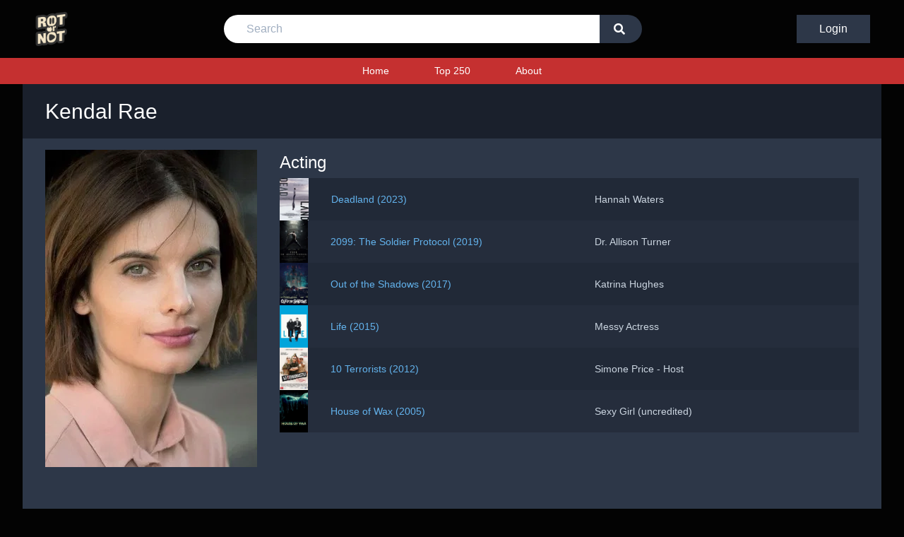

--- FILE ---
content_type: text/html; charset=utf-8
request_url: https://rotornot.com/people/1094514/
body_size: 2925
content:
<!DOCTYPE html>


<html lang="en">
<head>

  
  <!-- Global site tag (gtag.js) - Google Analytics -->
  <script async src="https://www.googletagmanager.com/gtag/js?id=UA-165315930-1"></script>
  <script>
    window.dataLayer = window.dataLayer || [];

    function gtag() {
      dataLayer.push(arguments);
    }

    gtag('js', new Date());
    gtag('config', 'UA-165315930-1');
  </script>
  

  <script>
    const BASE_URL = '/';
  </script>

  
  <!-- Primary Meta Tags -->
  <title>Kendal Rae</title>
  <meta name="title" content="Kendal Rae">
  <meta name="description" content="Movies by Kendal Rae">

  <!-- Open Graph / Facebook -->
  <meta property="og:type" content="website">
  <meta property="og:url" content="/people/1094514/">
  <meta property="og:title" content="Kendal Rae">
  <meta property="og:description"
        content="Kendal Rae - Rotornot actors, actresses, directors, writers">
  
    <meta property="og:image" content="https://image.tmdb.org/t/p/w300/fxeA2rwrHf9XU219qp5F63OKi0a.jpg">
  

  <!-- Twitter -->
  <meta property="twitter:card" content="summary_large_image">
  <meta property="twitter:url" content="/people/1094514/">
  <meta property="twitter:title" content="Kendal Rae">
  <meta property="twitter:description"
        content="Kendal Rae - Rotornot actors, actresses, directors, writers">
  
    <meta property="twitter:image" content="https://image.tmdb.org/t/p/w300/fxeA2rwrHf9XU219qp5F63OKi0a.jpg">
  


  <meta name="viewport" content="width=device-width, initial-scale=1">
  <meta http-equiv="Content-Type" content="text/html; charset=utf-8"/>
  <meta name="msapplication-TileColor" content="#e33640">
  <meta name="theme-color" content="#010101">

  <link rel="apple-touch-icon" sizes="180x180" href="/apple-touch-icon.png">
  <link rel="icon" type="image/png" sizes="32x32" href="/favicon-32x32.png">
  <link rel="icon" type="image/png" sizes="16x16" href="/favicon-16x16.png">
  <link rel="manifest" href="/site.webmanifest">
  <link rel="mask-icon" href="/safari-pinned-tab.svg" color="#5bbad5">
  <link href="/static/movie/css/main.css" rel='stylesheet' type='text/css'/>
  <script type="text/javascript" src="/static/movie/js/match.js"></script>
  <script src="https://kit.fontawesome.com/5f0850fbf6.js" crossorigin="anonymous"></script>
  <script src="https://cdn.jsdelivr.net/npm/sweetalert2@9"></script>
  <script src="https://cdn.jsdelivr.net/npm/sortablejs@latest/Sortable.min.js"></script>
</head>

<body>
<div class="top-header">
  <div class="logo order-1">
    <a href="/">
      <img src="/static/movie/img/logo.png" alt="Logo">
    </a>
  </div>

  <form action="/search/" method="get" id="search-bar" class="search-bar hidden">
    <input name="search" placeholder="Search" type="text" required/>
    <button type="submit" value="Go">
      <i class="fas fa-search"></i>
    </button>
  </form>

  <div class="buttons">
    
      <a class="login-button" href="/login/">Login</a>
      <button class="mobile" onclick="this.blur(); toggleSearch()">
        <i class="fas fa-search"></i>
      </button>
      <button class="mobile" onclick="this.blur(); toggleMenu()">
        <i class="fas fa-bars fa-lg"></i>
      </button>
    
  </div>
</div>


<!-- Navigation -->
<div class="navigation">
  <div id="menu" class="hidden">
    <a href="/">Home</a>
    <a href="/top250/">Top 250</a>
    
    <a href="/about/">About</a>
    
  </div>
</div>

<div class="container min-container">
  

  <!-- Mobile -->
  <div class="mobile-lg flex flex-row items-center bg-gray-900 py-4 px-2">
    
      <img class="w-24 mr-2" src="https://image.tmdb.org/t/p/w300/fxeA2rwrHf9XU219qp5F63OKi0a.jpg" alt="Kendal Rae">
    
    <h1 class="text-white text-2xl">Kendal Rae</h1>
  </div>

  <!-- Desktop -->
  <div class="md:px-8 py-4 px-2 bg-gray-900 desktop-lg">
    <h1 class="text-white text-3xl">Kendal Rae</h1>
  </div>

  <div class="bg-gray-800 px-2 md:px-8 py-4 min-container">
    <div class="flex flex-col md:flex-row">
      <div class="md:mr-8 desktop-lg">
        
          <img class="w-full md:w-auto md:max-w-xs" src="https://image.tmdb.org/t/p/w300/fxeA2rwrHf9XU219qp5F63OKi0a.jpg"
               alt="Kendal Rae">
        
      </div>

      <div class="text-gray-300 text-sm w-full">
        
        
        
          <div class="mb-8">
            <h2 class="mb-1 text-2xl text-white">Acting</h2>
            
              <div class="list-item cast">
                
                  <img src="https://image.tmdb.org/t/p/w185//eUZZmo8k2Jr66k5ye19Pa4olLkQ.jpg">
                

                <div>
                  <a class="link" href="/movie/1081705/">
                    Deadland
                     (2023) 
                  </a>
                  <p>Hannah Waters</p>
                </div>
              </div>
            
              <div class="list-item cast">
                
                  <img src="https://image.tmdb.org/t/p/w185//8oPmyEEtJsi59n2y0uwHSAae5BX.jpg">
                

                <div>
                  <a class="link" href="/movie/630737/">
                    2099: The Soldier Protocol
                     (2019) 
                  </a>
                  <p>Dr. Allison Turner</p>
                </div>
              </div>
            
              <div class="list-item cast">
                
                  <img src="https://image.tmdb.org/t/p/w185//62jQD0UP8uJO05dukPwLdWndG81.jpg">
                

                <div>
                  <a class="link" href="/movie/450654/">
                    Out of the Shadows
                     (2017) 
                  </a>
                  <p>Katrina Hughes</p>
                </div>
              </div>
            
              <div class="list-item cast">
                
                  <img src="https://image.tmdb.org/t/p/w185//aT6joQI1aOHDFvQst7gFJkIhN6N.jpg">
                

                <div>
                  <a class="link" href="/movie/300153/">
                    Life
                     (2015) 
                  </a>
                  <p>Messy Actress</p>
                </div>
              </div>
            
              <div class="list-item cast">
                
                  <img src="https://image.tmdb.org/t/p/w185//5Ejysgn2oitDUnLl0cYvAMLo3MU.jpg">
                

                <div>
                  <a class="link" href="/movie/132110/">
                    10 Terrorists
                     (2012) 
                  </a>
                  <p>Simone Price - Host</p>
                </div>
              </div>
            
              <div class="list-item cast">
                
                  <img src="https://image.tmdb.org/t/p/w185//aCLSgw1DaqkRvosYc3YUttBTtpT.jpg">
                

                <div>
                  <a class="link" href="/movie/10066/">
                    House of Wax
                     (2005) 
                  </a>
                  <p>Sexy Girl (uncredited)</p>
                </div>
              </div>
            
          </div>
        
      </div>
    </div>
  </div>

</div>

<footer>
  <small>&copy; 2020-2022 Rotornot</small>
</footer>


<script>
  // We give minimum height to the footer so that it always stays at the bottom.
  (function setMinContainerHeight() {
    const header = document.querySelector(".top-header");
    const nav = document.querySelector(".navigation");
    const footer = document.querySelector("footer");
    const containers = document.querySelectorAll(".min-container");

    const totalHeight = header.offsetHeight + nav.offsetHeight + footer.offsetHeight;
    containers.forEach((container) => {
      container.style.minHeight = `calc(100vh - ${totalHeight}px)`;
    });
  })();

  // Toggles the menu
  function toggleMenu() {
    const menu = document.getElementById("menu");
    if (menu.classList.contains("hidden")) {
      menu.classList.remove("hidden");
    } else {
      menu.classList.add("hidden");
    }
  }

  // Opens the menu
  function openMenu() {
    hideNotification();
    document.getElementById("dropdown-menu").classList.toggle("hidden");
  }

  // Closes the menu
  function hideMenu() {
    const dropdownMenu = document.getElementById("dropdown-menu");

    if (dropdownMenu == null)
      return;

    if (!dropdownMenu.classList.contains("hidden")) {
      dropdownMenu.classList.add("hidden");
    }
  }

  // Toggles search bar
  function toggleSearch() {
    const searchBar = document.getElementById("search-bar");
    if (searchBar.classList.contains("hidden")) {
      searchBar.classList.remove("hidden");
    } else {
      searchBar.classList.add("hidden");
    }
  }

  // Closes the profile and notification dropbox when user clicks on any space on the screen
  window.onclick = function (event) {
    if (
        event.target !== document.getElementById("dropdown-menu-button") &&
        event.target !== document.querySelector(".fa-angle-down")
    ) {
      hideMenu();
    }

    
  };

  




  
</script>


</body>
</html>

--- FILE ---
content_type: text/css
request_url: https://rotornot.com/static/movie/css/main.css
body_size: 48659
content:
/*! normalize.css v8.0.1 | MIT License | github.com/necolas/normalize.css */

/* Document
   ========================================================================== */

/**
 * 1. Correct the line height in all browsers.
 * 2. Prevent adjustments of font size after orientation changes in iOS.
 */

html {
  line-height: 1.15; /* 1 */
  -webkit-text-size-adjust: 100%; /* 2 */
}

/* Sections
   ========================================================================== */

/**
 * Remove the margin in all browsers.
 */

body {
  margin: 0;
}

/**
 * Render the `main` element consistently in IE.
 */

main {
  display: block;
}

/**
 * Correct the font size and margin on `h1` elements within `section` and
 * `article` contexts in Chrome, Firefox, and Safari.
 */

h1 {
  font-size: 2em;
  margin: 0.67em 0;
}

/* Grouping content
   ========================================================================== */

/**
 * 1. Add the correct box sizing in Firefox.
 * 2. Show the overflow in Edge and IE.
 */

hr {
  box-sizing: content-box; /* 1 */
  height: 0; /* 1 */
  overflow: visible; /* 2 */
}

/**
 * 1. Correct the inheritance and scaling of font size in all browsers.
 * 2. Correct the odd `em` font sizing in all browsers.
 */

pre {
  font-family: monospace, monospace; /* 1 */
  font-size: 1em; /* 2 */
}

/* Text-level semantics
   ========================================================================== */

/**
 * Remove the gray background on active links in IE 10.
 */

a {
  background-color: transparent;
}

/**
 * 1. Remove the bottom border in Chrome 57-
 * 2. Add the correct text decoration in Chrome, Edge, IE, Opera, and Safari.
 */

abbr[title] {
  border-bottom: none; /* 1 */
  text-decoration: underline; /* 2 */
  -webkit-text-decoration: underline dotted;
          text-decoration: underline dotted; /* 2 */
}

/**
 * Add the correct font weight in Chrome, Edge, and Safari.
 */

b,
strong {
  font-weight: bolder;
}

/**
 * 1. Correct the inheritance and scaling of font size in all browsers.
 * 2. Correct the odd `em` font sizing in all browsers.
 */

code,
kbd,
samp {
  font-family: monospace, monospace; /* 1 */
  font-size: 1em; /* 2 */
}

/**
 * Add the correct font size in all browsers.
 */

small {
  font-size: 80%;
}

/**
 * Prevent `sub` and `sup` elements from affecting the line height in
 * all browsers.
 */

sub,
sup {
  font-size: 75%;
  line-height: 0;
  position: relative;
  vertical-align: baseline;
}

sub {
  bottom: -0.25em;
}

sup {
  top: -0.5em;
}

/* Embedded content
   ========================================================================== */

/**
 * Remove the border on images inside links in IE 10.
 */

img {
  border-style: none;
}

/* Forms
   ========================================================================== */

/**
 * 1. Change the font styles in all browsers.
 * 2. Remove the margin in Firefox and Safari.
 */

button,
input,
optgroup,
select,
textarea {
  font-family: inherit; /* 1 */
  font-size: 100%; /* 1 */
  line-height: 1.15; /* 1 */
  margin: 0; /* 2 */
}

/**
 * Show the overflow in IE.
 * 1. Show the overflow in Edge.
 */

button,
input { /* 1 */
  overflow: visible;
}

/**
 * Remove the inheritance of text transform in Edge, Firefox, and IE.
 * 1. Remove the inheritance of text transform in Firefox.
 */

button,
select { /* 1 */
  text-transform: none;
}

/**
 * Correct the inability to style clickable types in iOS and Safari.
 */

button,
[type="button"],
[type="submit"] {
  -webkit-appearance: button;
}

/**
 * Remove the inner border and padding in Firefox.
 */

button::-moz-focus-inner,
[type="button"]::-moz-focus-inner,
[type="submit"]::-moz-focus-inner {
  border-style: none;
  padding: 0;
}

/**
 * Restore the focus styles unset by the previous rule.
 */

button:-moz-focusring,
[type="button"]:-moz-focusring,
[type="submit"]:-moz-focusring {
  outline: 1px dotted ButtonText;
}

/**
 * Correct the padding in Firefox.
 */

fieldset {
  padding: 0.35em 0.75em 0.625em;
}

/**
 * 1. Correct the text wrapping in Edge and IE.
 * 2. Correct the color inheritance from `fieldset` elements in IE.
 * 3. Remove the padding so developers are not caught out when they zero out
 *    `fieldset` elements in all browsers.
 */

legend {
  box-sizing: border-box; /* 1 */
  color: inherit; /* 2 */
  display: table; /* 1 */
  max-width: 100%; /* 1 */
  padding: 0; /* 3 */
  white-space: normal; /* 1 */
}

/**
 * Add the correct vertical alignment in Chrome, Firefox, and Opera.
 */

progress {
  vertical-align: baseline;
}

/**
 * Remove the default vertical scrollbar in IE 10+.
 */

textarea {
  overflow: auto;
}

/**
 * 1. Add the correct box sizing in IE 10.
 * 2. Remove the padding in IE 10.
 */

[type="checkbox"],
[type="radio"] {
  box-sizing: border-box; /* 1 */
  padding: 0; /* 2 */
}

/**
 * Correct the cursor style of increment and decrement buttons in Chrome.
 */

[type="number"]::-webkit-inner-spin-button,
[type="number"]::-webkit-outer-spin-button {
  height: auto;
}

/**
 * 1. Correct the odd appearance in Chrome and Safari.
 * 2. Correct the outline style in Safari.
 */

[type="search"] {
  -webkit-appearance: textfield; /* 1 */
  outline-offset: -2px; /* 2 */
}

/**
 * Remove the inner padding in Chrome and Safari on macOS.
 */

[type="search"]::-webkit-search-decoration {
  -webkit-appearance: none;
}

/**
 * 1. Correct the inability to style clickable types in iOS and Safari.
 * 2. Change font properties to `inherit` in Safari.
 */

/* Interactive
   ========================================================================== */

/*
 * Add the correct display in Edge, IE 10+, and Firefox.
 */

details {
  display: block;
}

/*
 * Add the correct display in all browsers.
 */

summary {
  display: list-item;
}

/* Misc
   ========================================================================== */

/**
 * Add the correct display in IE 10+.
 */

template {
  display: none;
}

/**
 * Add the correct display in IE 10.
 */

[hidden] {
  display: none;
}

/**
 * Manually forked from SUIT CSS Base: https://github.com/suitcss/base
 * A thin layer on top of normalize.css that provides a starting point more
 * suitable for web applications.
 */

/**
 * Removes the default spacing and border for appropriate elements.
 */

blockquote,
dl,
dd,
h1,
h2,
h3,
h4,
h5,
h6,
hr,
figure,
p,
pre {
  margin: 0;
}

button {
  background-color: transparent;
  background-image: none;
}

/**
 * Work around a Firefox/IE bug where the transparent `button` background
 * results in a loss of the default `button` focus styles.
 */

button:focus {
  outline: 1px dotted;
  outline: 5px auto -webkit-focus-ring-color;
}

fieldset {
  margin: 0;
  padding: 0;
}

ol,
ul {
  list-style: none;
  margin: 0;
  padding: 0;
}

/**
 * Tailwind custom reset styles
 */

/**
 * 1. Use the user's configured `sans` font-family (with Tailwind's default
 *    sans-serif font stack as a fallback) as a sane default.
 * 2. Use Tailwind's default "normal" line-height so the user isn't forced
 *    to override it to ensure consistency even when using the default theme.
 */

html {
  font-family: system-ui, -apple-system, BlinkMacSystemFont, "Segoe UI", Roboto, "Helvetica Neue", Arial, "Noto Sans", sans-serif, "Apple Color Emoji", "Segoe UI Emoji", "Segoe UI Symbol", "Noto Color Emoji"; /* 1 */
  line-height: 1.5; /* 2 */
}

/**
 * 1. Prevent padding and border from affecting element width.
 *
 *    We used to set this in the html element and inherit from
 *    the parent element for everything else. This caused issues
 *    in shadow-dom-enhanced elements like <details> where the content
 *    is wrapped by a div with box-sizing set to `content-box`.
 *
 *    https://github.com/mozdevs/cssremedy/issues/4
 *
 *
 * 2. Allow adding a border to an element by just adding a border-width.
 *
 *    By default, the way the browser specifies that an element should have no
 *    border is by setting it's border-style to `none` in the user-agent
 *    stylesheet.
 *
 *    In order to easily add borders to elements by just setting the `border-width`
 *    property, we change the default border-style for all elements to `solid`, and
 *    use border-width to hide them instead. This way our `border` utilities only
 *    need to set the `border-width` property instead of the entire `border`
 *    shorthand, making our border utilities much more straightforward to compose.
 *
 *    https://github.com/tailwindcss/tailwindcss/pull/116
 */

*,
::before,
::after {
  box-sizing: border-box; /* 1 */
  border-width: 0; /* 2 */
  border-style: solid; /* 2 */
  border-color: #e2e8f0; /* 2 */
}

/*
 * Ensure horizontal rules are visible by default
 */

hr {
  border-top-width: 1px;
}

/**
 * Undo the `border-style: none` reset that Normalize applies to images so that
 * our `border-{width}` utilities have the expected effect.
 *
 * The Normalize reset is unnecessary for us since we default the border-width
 * to 0 on all elements.
 *
 * https://github.com/tailwindcss/tailwindcss/issues/362
 */

img {
  border-style: solid;
}

textarea {
  resize: vertical;
}

input::-moz-placeholder, textarea::-moz-placeholder {
  color: #a0aec0;
}

input:-ms-input-placeholder, textarea:-ms-input-placeholder {
  color: #a0aec0;
}

input::placeholder,
textarea::placeholder {
  color: #a0aec0;
}

button,
[role="button"] {
  cursor: pointer;
}

table {
  border-collapse: collapse;
}

h1,
h2,
h3,
h4,
h5,
h6 {
  font-size: inherit;
  font-weight: inherit;
}

/**
 * Reset links to optimize for opt-in styling instead of
 * opt-out.
 */

a {
  color: inherit;
  text-decoration: inherit;
}

/**
 * Reset form element properties that are easy to forget to
 * style explicitly so you don't inadvertently introduce
 * styles that deviate from your design system. These styles
 * supplement a partial reset that is already applied by
 * normalize.css.
 */

button,
input,
optgroup,
select,
textarea {
  padding: 0;
  line-height: inherit;
  color: inherit;
}

/**
 * Use the configured 'mono' font family for elements that
 * are expected to be rendered with a monospace font, falling
 * back to the system monospace stack if there is no configured
 * 'mono' font family.
 */

pre,
code,
kbd,
samp {
  font-family: Menlo, Monaco, Consolas, "Liberation Mono", "Courier New", monospace;
}

/**
 * Make replaced elements `display: block` by default as that's
 * the behavior you want almost all of the time. Inspired by
 * CSS Remedy, with `svg` added as well.
 *
 * https://github.com/mozdevs/cssremedy/issues/14
 */

img,
svg,
video,
canvas,
audio,
iframe,
embed,
object {
  display: block;
  vertical-align: middle;
}

/**
 * Constrain images and videos to the parent width and preserve
 * their instrinsic aspect ratio.
 *
 * https://github.com/mozdevs/cssremedy/issues/14
 */

img,
video {
  max-width: 100%;
  height: auto;
}

.container {
  width: 100%;
  margin-right: auto;
  margin-left: auto;
  padding-right: 1rem;
  padding-left: 1rem;
}

@media (min-width: 640px) {
  .container {
    max-width: 640px;
    padding-right: 2rem;
    padding-left: 2rem;
  }
}

@media (min-width: 768px) {
  .container {
    max-width: 768px;
  }
}

@media (min-width: 1024px) {
  .container {
    max-width: 1024px;
  }
}

@media (min-width: 1280px) {
  .container {
    max-width: 1280px;
  }
}

.form-checkbox:checked {
  background-image: url("data:image/svg+xml,%3csvg viewBox='0 0 16 16' fill='white' xmlns='http://www.w3.org/2000/svg'%3e%3cpath d='M5.707 7.293a1 1 0 0 0-1.414 1.414l2 2a1 1 0 0 0 1.414 0l4-4a1 1 0 0 0-1.414-1.414L7 8.586 5.707 7.293z'/%3e%3c/svg%3e");
  border-color: transparent;
  background-color: currentColor;
  background-size: 100% 100%;
  background-position: center;
  background-repeat: no-repeat;
}

@media not print {
  .form-checkbox::-ms-check {
    border-width: 1px;
    color: transparent;
    background: inherit;
    border-color: inherit;
    border-radius: inherit;
  }
}

.form-checkbox {
  -webkit-appearance: none;
     -moz-appearance: none;
          appearance: none;
  -webkit-print-color-adjust: exact;
          color-adjust: exact;
  display: inline-block;
  vertical-align: middle;
  background-origin: border-box;
  -webkit-user-select: none;
     -moz-user-select: none;
      -ms-user-select: none;
          user-select: none;
  flex-shrink: 0;
  height: 1em;
  width: 1em;
  color: #4299e1;
  background-color: #fff;
  border-color: #e2e8f0;
  border-width: 1px;
  border-radius: 0.25rem;
}

.form-checkbox:focus {
  outline: none;
  box-shadow: 0 0 0 3px rgba(66, 153, 225, 0.5);
  border-color: #63b3ed;
}

.bg-gray-800 {
  --bg-opacity: 1;
  background-color: #2d3748;
  background-color: rgba(45, 55, 72, var(--bg-opacity));
}

.bg-gray-900 {
  --bg-opacity: 1;
  background-color: #1a202c;
  background-color: rgba(26, 32, 44, var(--bg-opacity));
}

.border-red-700 {
  --border-opacity: 1;
  border-color: #c53030;
  border-color: rgba(197, 48, 48, var(--border-opacity));
}

.border-red-800 {
  --border-opacity: 1;
  border-color: #9b2c2c;
  border-color: rgba(155, 44, 44, var(--border-opacity));
}

.rounded {
  border-radius: 0.25rem;
}

.rounded-md {
  border-radius: 0.375rem;
}

.border-t-2 {
  border-top-width: 2px;
}

.border-b-2 {
  border-bottom-width: 2px;
}

.cursor-pointer {
  cursor: pointer;
}

.block {
  display: block;
}

.inline-block {
  display: inline-block;
}

.flex {
  display: flex;
}

.inline-flex {
  display: inline-flex;
}

.table {
  display: table;
}

.hidden {
  display: none;
}

.flex-row {
  flex-direction: row;
}

.flex-col {
  flex-direction: column;
}

.flex-wrap {
  flex-wrap: wrap;
}

.items-start {
  align-items: flex-start;
}

.items-center {
  align-items: center;
}

.self-center {
  align-self: center;
}

.justify-start {
  justify-content: flex-start;
}

.justify-center {
  justify-content: center;
}

.justify-around {
  justify-content: space-around;
}

.flex-1 {
  flex: 1 1 0%;
}

.flex-auto {
  flex: 1 1 auto;
}

.order-1 {
  order: 1;
}

.order-2 {
  order: 2;
}

.order-3 {
  order: 3;
}

.order-4 {
  order: 4;
}

.float-left {
  float: left;
}

.font-medium {
  font-weight: 500;
}

.font-bold {
  font-weight: 700;
}

.h-4 {
  height: 1rem;
}

.h-5 {
  height: 1.25rem;
}

.h-8 {
  height: 2rem;
}

.text-xs {
  font-size: 0.75rem;
}

.text-sm {
  font-size: 0.875rem;
}

.text-lg {
  font-size: 1.125rem;
}

.text-xl {
  font-size: 1.25rem;
}

.text-2xl {
  font-size: 1.5rem;
}

.text-3xl {
  font-size: 1.875rem;
}

.leading-5 {
  line-height: 1.25rem;
}

.leading-6 {
  line-height: 1.5rem;
}

.list-disc {
  list-style-type: disc;
}

.m-1 {
  margin: 0.25rem;
}

.m-2 {
  margin: 0.5rem;
}

.my-2 {
  margin-top: 0.5rem;
  margin-bottom: 0.5rem;
}

.mx-2 {
  margin-left: 0.5rem;
  margin-right: 0.5rem;
}

.my-4 {
  margin-top: 1rem;
  margin-bottom: 1rem;
}

.mx-4 {
  margin-left: 1rem;
  margin-right: 1rem;
}

.my-8 {
  margin-top: 2rem;
  margin-bottom: 2rem;
}

.-mx-3 {
  margin-left: -0.75rem;
  margin-right: -0.75rem;
}

.mr-1 {
  margin-right: 0.25rem;
}

.mb-1 {
  margin-bottom: 0.25rem;
}

.ml-1 {
  margin-left: 0.25rem;
}

.mt-2 {
  margin-top: 0.5rem;
}

.mr-2 {
  margin-right: 0.5rem;
}

.mb-2 {
  margin-bottom: 0.5rem;
}

.ml-2 {
  margin-left: 0.5rem;
}

.mt-3 {
  margin-top: 0.75rem;
}

.mt-4 {
  margin-top: 1rem;
}

.mr-4 {
  margin-right: 1rem;
}

.mb-4 {
  margin-bottom: 1rem;
}

.mt-6 {
  margin-top: 1.5rem;
}

.mt-8 {
  margin-top: 2rem;
}

.mr-8 {
  margin-right: 2rem;
}

.mb-8 {
  margin-bottom: 2rem;
}

.ml-8 {
  margin-left: 2rem;
}

.opacity-0 {
  opacity: 0;
}

.opacity-100 {
  opacity: 1;
}

.overflow-hidden {
  overflow: hidden;
}

.overflow-y-auto {
  overflow-y: auto;
}

.p-1 {
  padding: 0.25rem;
}

.p-3 {
  padding: 0.75rem;
}

.py-1 {
  padding-top: 0.25rem;
  padding-bottom: 0.25rem;
}

.px-1 {
  padding-left: 0.25rem;
  padding-right: 0.25rem;
}

.py-2 {
  padding-top: 0.5rem;
  padding-bottom: 0.5rem;
}

.px-2 {
  padding-left: 0.5rem;
  padding-right: 0.5rem;
}

.py-4 {
  padding-top: 1rem;
  padding-bottom: 1rem;
}

.px-4 {
  padding-left: 1rem;
  padding-right: 1rem;
}

.py-8 {
  padding-top: 2rem;
  padding-bottom: 2rem;
}

.pb-2 {
  padding-bottom: 0.5rem;
}

.static {
  position: static;
}

.absolute {
  position: absolute;
}

.relative {
  position: relative;
}

.right-0 {
  right: 0;
}

.resize {
  resize: both;
}

.shadow-sm {
  box-shadow: 0 1px 2px 0 rgba(0, 0, 0, 0.05);
}

.text-center {
  text-align: center;
}

.text-white {
  --text-opacity: 1;
  color: #fff;
  color: rgba(255, 255, 255, var(--text-opacity));
}

.text-gray-200 {
  --text-opacity: 1;
  color: #edf2f7;
  color: rgba(237, 242, 247, var(--text-opacity));
}

.text-gray-300 {
  --text-opacity: 1;
  color: #e2e8f0;
  color: rgba(226, 232, 240, var(--text-opacity));
}

.text-gray-400 {
  --text-opacity: 1;
  color: #cbd5e0;
  color: rgba(203, 213, 224, var(--text-opacity));
}

.text-blue-600 {
  --text-opacity: 1;
  color: #3182ce;
  color: rgba(49, 130, 206, var(--text-opacity));
}

.w-4 {
  width: 1rem;
}

.w-5 {
  width: 1.25rem;
}

.w-16 {
  width: 4rem;
}

.w-24 {
  width: 6rem;
}

.w-1\/4 {
  width: 25%;
}

.w-2\/5 {
  width: 40%;
}

.w-3\/5 {
  width: 60%;
}

.w-1\/6 {
  width: 16.666667%;
}

.w-full {
  width: 100%;
}

.z-20 {
  z-index: 20;
}

.transition {
  transition-property: background-color, border-color, color, fill, stroke, opacity, box-shadow, transform;
}

@-webkit-keyframes spin {
  to {
    transform: rotate(360deg);
  }
}

@keyframes spin {
  to {
    transform: rotate(360deg);
  }
}

@-webkit-keyframes ping {
  75%, 100% {
    transform: scale(2);
    opacity: 0;
  }
}

@keyframes ping {
  75%, 100% {
    transform: scale(2);
    opacity: 0;
  }
}

@-webkit-keyframes pulse {
  50% {
    opacity: .5;
  }
}

@keyframes pulse {
  50% {
    opacity: .5;
  }
}

@-webkit-keyframes bounce {
  0%, 100% {
    transform: translateY(-25%);
    -webkit-animation-timing-function: cubic-bezier(0.8,0,1,1);
            animation-timing-function: cubic-bezier(0.8,0,1,1);
  }

  50% {
    transform: none;
    -webkit-animation-timing-function: cubic-bezier(0,0,0.2,1);
            animation-timing-function: cubic-bezier(0,0,0.2,1);
  }
}

@keyframes bounce {
  0%, 100% {
    transform: translateY(-25%);
    -webkit-animation-timing-function: cubic-bezier(0.8,0,1,1);
            animation-timing-function: cubic-bezier(0.8,0,1,1);
  }

  50% {
    transform: none;
    -webkit-animation-timing-function: cubic-bezier(0,0,0.2,1);
            animation-timing-function: cubic-bezier(0,0,0.2,1);
  }
}

/* ----------------------------- General Things ----------------------------- */

html body {
  box-sizing: border-box;
  background-color: #030303;
  font-family: "Montserrat", sans-serif;
}

.title {
  font-size: 1.875rem;
  --text-opacity: 1;
  color: #fff;
  color: rgba(255, 255, 255, var(--text-opacity));
  text-align: center;
  border-bottom-width: 4px;
  --border-opacity: 1;
  border-color: #c53030;
  border-color: rgba(197, 48, 48, var(--border-opacity));
  margin-bottom: 1rem;
  padding-top: 2rem;
}

.link {
  --text-opacity: 1;
  color: #63b3ed;
  color: rgba(99, 179, 237, var(--text-opacity));
}

.link:hover {
  --text-opacity: 1;
  color: #4299e1;
  color: rgba(66, 153, 225, var(--text-opacity));
}

.btn {
  padding-top: 0.5rem;
  padding-bottom: 0.5rem;
  padding-left: 2rem;
  padding-right: 2rem;
  border-radius: 0.25rem;
  cursor: pointer;
}

.btn:disabled {
  opacity: 0.5;
  cursor: default;
}

.btn:disabled:focus {
  outline: 0;
}

.btn-primary {
  --bg-opacity: 1;
  background-color: #3182ce;
  background-color: rgba(49, 130, 206, var(--bg-opacity));
  --text-opacity: 1;
  color: #fff;
  color: rgba(255, 255, 255, var(--text-opacity));
}

.btn-primary:hover {
  --bg-opacity: 1;
  background-color: #4299e1;
  background-color: rgba(66, 153, 225, var(--bg-opacity));
}

.btn-primary:disabled:hover {
  --bg-opacity: 1;
  background-color: #3182ce;
  background-color: rgba(49, 130, 206, var(--bg-opacity));
}

.btn-secondary {
  --bg-opacity: 1;
  background-color: #4a5568;
  background-color: rgba(74, 85, 104, var(--bg-opacity));
  --text-opacity: 1;
  color: #fff;
  color: rgba(255, 255, 255, var(--text-opacity));
}

.btn-secondary:hover {
  --bg-opacity: 1;
  background-color: #718096;
  background-color: rgba(113, 128, 150, var(--bg-opacity));
}

.btn-secondary:disabled:hover {
  --bg-opacity: 1;
  background-color: #4a5568;
  background-color: rgba(74, 85, 104, var(--bg-opacity));
}

.btn-danger {
  --bg-opacity: 1;
  background-color: #c53030;
  background-color: rgba(197, 48, 48, var(--bg-opacity));
  --text-opacity: 1;
  color: #fff;
  color: rgba(255, 255, 255, var(--text-opacity));
}

.btn-danger:hover {
  --bg-opacity: 1;
  background-color: #9b2c2c;
  background-color: rgba(155, 44, 44, var(--bg-opacity));
}

.btn-danger:disabled:hover {
  --bg-opacity: 1;
  background-color: #c53030;
  background-color: rgba(197, 48, 48, var(--bg-opacity));
}

.btn-movie-positive {
  --bg-opacity: 1;
  background-color: #2c5282;
  background-color: rgba(44, 82, 130, var(--bg-opacity));
  text-align: left;
  --text-opacity: 1;
  color: #fff;
  color: rgba(255, 255, 255, var(--text-opacity));
  font-size: 0.875rem;
  padding-left: 1rem;
  padding-right: 1rem;
  padding-top: 0.5rem;
  padding-bottom: 0.5rem;
  border-radius: 0.25rem;
  margin-top: 0.5rem;
}

.btn-movie-positive:hover {
  --bg-opacity: 1;
  background-color: #2b6cb0;
  background-color: rgba(43, 108, 176, var(--bg-opacity));
}

.btn-movie-negative {
  --bg-opacity: 1;
  background-color: #9b2c2c;
  background-color: rgba(155, 44, 44, var(--bg-opacity));
  text-align: left;
  --text-opacity: 1;
  color: #fff;
  color: rgba(255, 255, 255, var(--text-opacity));
  font-size: 0.875rem;
  padding-left: 1rem;
  padding-right: 1rem;
  padding-top: 0.5rem;
  padding-bottom: 0.5rem;
  border-radius: 0.25rem;
  margin-top: 0.5rem;
}

.btn-movie-negative:hover {
  --bg-opacity: 1;
  background-color: #c53030;
  background-color: rgba(197, 48, 48, var(--bg-opacity));
}

.unselectable {
  -moz-user-select: -moz-none;
  -webkit-user-select: none;
  -o-user-select: none;
  -ms-user-select: none;
      user-select: none;
}

button:active {
  outline: 0;
}

.min-container {
  padding-bottom: 2rem;
}

footer {
  --bg-opacity: 1;
  background-color: #1a202c;
  background-color: rgba(26, 32, 44, var(--bg-opacity));
  padding-top: 0.5rem;
  padding-bottom: 0.5rem;
  --text-opacity: 1;
  color: #a0aec0;
  color: rgba(160, 174, 192, var(--text-opacity));
  text-align: center;
}

/* ---------------------- Screen Size Display and Hidex --------------------- */

.desktop-lg {
  display: none !important;
}

.desktop {
  display: none !important;
}

@media (min-width: 640px) {
  .mobile {
    display: none !important;
  }

  .desktop {
    display: block !important;
  }

  .desktop.flex {
    display: flex !important;
  }

  .desktop.inline {
    display: inline-block !important;
  }
}

@media (min-width: 768px) {
  .mobile-lg {
    display: none !important;
  }

  .desktop-lg {
    display: block !important;
  }

  .desktop-lg.flex {
    display: flex !important;
  }

  .desktop-lg.inline {
    display: inline-block !important;
  }
}

/* ------------------------------- Top Header ------------------------------- */

.top-header {
  display: flex;
  flex-direction: row;
  flex-wrap: wrap;
  justify-content: space-between;
  align-items: center;
  padding: 1rem;
}

.top-header .logo {
  order: 1;
}

.top-header .logo img {
  height: 50px;
}

.top-header .search-bar {
  height: 40px;
  max-height: 60px;
  margin-left: 0.5rem;
  margin-right: 0.5rem;
  display: flex;
  justify-content: center;
  order: 2;
  margin-top: 0.5rem;
  width: 100%;
  transition-property: all;
  transition-duration: 500ms;
  overflow: hidden;
}

.top-header .search-bar.hidden {
  max-height: 0px;
  margin: 0;
}

.top-header .search-bar input {
  --bg-opacity: 1;
  background-color: #fff;
  background-color: rgba(255, 255, 255, var(--bg-opacity));
  --text-opacity: 1;
  color: #1a202c;
  color: rgba(26, 32, 44, var(--text-opacity));
  height: 100%;
  width: 100%;
  padding-left: 2rem;
  padding-right: 2rem;
  border-top-left-radius: 9999px;
  border-bottom-left-radius: 9999px;
}

.top-header .search-bar input:focus {
  outline: 0;
  --bg-opacity: 1;
  background-color: #edf2f7;
  background-color: rgba(237, 242, 247, var(--bg-opacity));
}

.top-header .search-bar button {
  --bg-opacity: 1;
  background-color: #2d3748;
  background-color: rgba(45, 55, 72, var(--bg-opacity));
  --text-opacity: 1;
  color: #fff;
  color: rgba(255, 255, 255, var(--text-opacity));
  border-top-right-radius: 9999px;
  border-bottom-right-radius: 9999px;
  height: 100%;
  padding-left: 1.25rem;
  padding-right: 1.5rem;
  border-style: none;
  display: flex;
  align-items: center;
}

.top-header .search-bar button:hover {
  --bg-opacity: 1;
  background-color: #4a5568;
  background-color: rgba(74, 85, 104, var(--bg-opacity));
}

.top-header .search-bar button:focus {
  box-shadow: 0 0 0 3px rgba(66, 153, 225, 0.5);
}

.top-header .buttons {
  --text-opacity: 1;
  color: #fff;
  color: rgba(255, 255, 255, var(--text-opacity));
  display: flex;
  flex-direction: row;
  align-items: center;
  order: 1;
}

.top-header .buttons button {
  margin-left: 0.5rem;
  margin-right: 0.5rem;
  padding-left: 0.25rem;
  padding-right: 0.25rem;
}

.top-header .login-button {
  padding-left: 1.5rem;
  padding-right: 1.5rem;
  margin-left: 0.25rem;
  margin-right: 0.25rem;
  padding-top: 0.5rem;
  padding-bottom: 0.5rem;
  --bg-opacity: 1;
  background-color: #2d3748;
  background-color: rgba(45, 55, 72, var(--bg-opacity));
}

.top-header .login-button:hover {
  --bg-opacity: 1;
  background-color: #4a5568;
  background-color: rgba(74, 85, 104, var(--bg-opacity));
}

.top-header .badge {
  top: -2px;
  right: 3px;
  padding: 0.33rem;
  --bg-opacity: 1;
  background-color: #e53e3e;
  background-color: rgba(229, 62, 62, var(--bg-opacity));
  position: absolute;
  border-radius: 9999px;
  border-width: 2px;
  --border-opacity: 1;
  border-color: #000;
  border-color: rgba(0, 0, 0, var(--border-opacity));
}

@media (min-width: 640px) {
  .top-header {
    margin-left: 2rem;
    margin-right: 2rem;
  }

  .top-header .login-button {
    padding-left: 2rem;
    padding-right: 2rem;
    margin-left: 0;
    margin-right: 0;
  }

  .top-header .search-bar {
    max-height: 60px !important;
    width: 50%;
    margin-top: 0;
    order: 1;
  }
}

/* ------------------------------- Navigation - Notification ------------------------------- */

#dropdown-notification {
  right: -4rem;
  position: absolute;
  z-index: 20;
}

.notification.popup {
  min-width: 280px;
  --bg-opacity: 1;
  background-color: #2d3748;
  background-color: rgba(45, 55, 72, var(--bg-opacity));
  --text-opacity: 1;
  color: #fff;
  color: rgba(255, 255, 255, var(--text-opacity));
  box-shadow: 0 4px 6px -1px rgba(0, 0, 0, 0.1), 0 2px 4px -1px rgba(0, 0, 0, 0.06);
  border-width: 1px;
  --border-opacity: 1;
  border-color: #000;
  border-color: rgba(0, 0, 0, var(--border-opacity));
}

.notification.popup .notification-item {
  width: 100%;
  padding-left: 1rem;
  padding-right: 1rem;
  padding-top: 0.75rem;
  padding-bottom: 0.75rem;
  font-size: 0.75rem;
  display: flex;
  flex-direction: row;
  align-items: center;
  border-top-width: 1px;
  border-bottom-width: 1px;
  --border-opacity: 1;
  border-color: #1a202c;
  border-color: rgba(26, 32, 44, var(--border-opacity));
}

.notification.popup .notification-item i:first-child {
  margin-right: 1rem;
}

.notification.popup .notification-item i.new {
  font-size: 0.4rem;
  margin-right: -0.5rem;
  --text-opacity: 1;
  color: #63b3ed;
  color: rgba(99, 179, 237, var(--text-opacity));
}

.navigation {
  --bg-opacity: 1;
  background-color: #c53030;
  background-color: rgba(197, 48, 48, var(--bg-opacity));
  display: flex;
  flex-direction: column;
  justify-content: center;
  align-items: center;
  --text-opacity: 1;
  color: #fff;
  color: rgba(255, 255, 255, var(--text-opacity));
}

.navigation.popup {
  min-width: 180px;
  --bg-opacity: 1;
  background-color: #c53030;
  background-color: rgba(197, 48, 48, var(--bg-opacity));
  --text-opacity: 1;
  color: #fff;
  color: rgba(255, 255, 255, var(--text-opacity));
  box-shadow: 0 4px 6px -1px rgba(0, 0, 0, 0.1), 0 2px 4px -1px rgba(0, 0, 0, 0.06);
}

.navigation.popup a {
  display: block;
  width: 100%;
}

.navigation button {
  min-height: 40px;
  width: 100%;
  padding-top: 0.5rem;
  padding-bottom: 0.5rem;
}

.navigation #menu {
  max-height: 300px;
  transition-property: all;
  transition-duration: 500ms;
  display: flex;
  flex-direction: column;
  width: 100%;
  text-align: center;
  overflow: hidden;
}

.navigation a {
  padding-left: 2rem;
  padding-right: 2rem;
  padding-top: 0.5rem;
  padding-bottom: 0.5rem;
  font-size: 0.875rem;
}

.navigation a:hover {
  --bg-opacity: 1;
  background-color: #9b2c2c;
  background-color: rgba(155, 44, 44, var(--bg-opacity));
}

.navigation #menu.hidden {
  max-height: 0;
}

@media (min-width: 640px) {
  #dropdown-notification {
    right: 0.5rem;
  }

  .notification.popup .notification-item {
    font-size: 0.875rem;
  }

  .notification.popup {
    min-width: 460px;
  }

  .navigation button {
    display: none;
  }

  .navigation #menu {
    max-height: 150px !important;
    transition-duration: 75ms;
    flex-direction: row;
    width: auto;
  }
}

/* ---------------------------------- Hero ---------------------------------- */

.hero {
  background-image: linear-gradient(
      to bottom,
      rgba(0, 0, 0, 0),
      rgba(0, 0, 0, 0.2),
      rgba(0, 0, 0, 0.5)
    ),
    url(""); /* It is set by JS */
  height: 300px;
  width: 100%;
  overflow: hidden;
  background-position: center;
  background-size: cover;
  background-repeat: no-repeat;
  position: relative;
}

.hero > div {
  transform: translate(0%, -50%);
  --text-opacity: 1;
  color: #fff;
  color: rgba(255, 255, 255, var(--text-opacity));
  position: absolute;
  text-align: center;
  bottom: 0;
  left: 0;
  right: 0;
  padding-left: 1rem;
  padding-right: 1rem;
}

.hero > div > h1 {
  font-weight: 700;
  margin-bottom: 0.5rem;
}

.hero > div > h2 {
  font-weight: 700;
  margin-bottom: 0.5rem;
}

.hero > div > a {
  font-weight: 700;
  display: inline-block;
}

@media (min-width: 640px) {
  .hero {
    height: 400px;
  }

  .hero > div > h1 {
    font-size: 1.25rem;
  }

  .hero > div > h2 {
    font-size: 1.125rem;
  }

  .hero > div > a {
    font-size: 1.25rem;
  }
}

@media (min-width: 768px) {
  .hero {
    height: 600px;
  }

  .hero > div > h1 {
    font-size: 1.875rem;
  }

  .hero > div > h2 {
    font-size: 1.5rem;
  }
}

/* ------------------------------- Login Forms ------------------------------ */

.form-box {
  width: 100%;
  margin-top: 1rem;
  margin-bottom: 1rem;
  border-radius: 0.25rem;
  --bg-opacity: 1;
  background-color: #1a202c;
  background-color: rgba(26, 32, 44, var(--bg-opacity));
}

.form-box h1 {
  font-size: 1.875rem;
  --text-opacity: 1;
  color: #fff;
  color: rgba(255, 255, 255, var(--text-opacity));
  text-align: center;
  margin-top: 1rem;
}

.form-box form {
  padding-left: 1rem;
  padding-right: 1rem;
  padding-top: 1rem;
  padding-bottom: 1rem;
  width: 100%;
  margin-left: auto;
  margin-right: auto;
}

.form-field {
  margin-bottom: 1.5rem;
}

.form-field input {
  border-radius: 0.25rem;
  width: 100%;
  padding-top: 0.5rem;
  padding-bottom: 0.5rem;
  padding-left: 1rem;
  padding-right: 1rem;
  --text-opacity: 1;
  color: #4a5568;
  color: rgba(74, 85, 104, var(--text-opacity));
  line-height: 1.25;
}

.form-field p {
  --text-opacity: 1;
  color: #e2e8f0;
  color: rgba(226, 232, 240, var(--text-opacity));
  font-size: 0.75rem;
  font-style: italic;
}

.form-field li {
  /* TODO: Duplicate of .form-field p */
  --text-opacity: 1;
  color: #e2e8f0;
  color: rgba(226, 232, 240, var(--text-opacity));
  font-size: 0.75rem;
  font-style: italic;
}

.form-field label {
  display: block;
  --text-opacity: 1;
  color: #fff;
  color: rgba(255, 255, 255, var(--text-opacity));
  margin-bottom: 0.5rem;
}

@media (min-width: 1024px) {
  .form-box {
    width: 50%;
    padding-left: 0.5rem;
    padding-right: 0.5rem;
    margin-left: 2rem;
    margin-right: 2rem;
  }
}

/* ------------------------------- Film List - index ------------------------------ */

.film-card {
  --bg-opacity: 1;
  background-color: #1a202c;
  background-color: rgba(26, 32, 44, var(--bg-opacity));
  margin: 0.5rem;
  cursor: pointer;
  width: 180px;
}

.film-card img {
  width: 100%;
  height: 270px;
}

.film-card:hover {
  --bg-opacity: 1;
  background-color: #2d3748;
  background-color: rgba(45, 55, 72, var(--bg-opacity));
}

.film-card p {
  --text-opacity: 1;
  color: #cbd5e0;
  color: rgba(203, 213, 224, var(--text-opacity));
  padding: 1rem;
  font-size: 0.875rem;
  text-align: center;
}

@media only screen and (max-width: 450px) {
  .film-card {
    width: 140px;
  }

  .film-card img {
    height: 210px;
  }
}

/* -------------------------------- Film List - top250 explore ------------------------------- */

.top-list {
  display: flex;
  flex-direction: row;
  --bg-opacity: 1;
  background-color: #1a202c;
  background-color: rgba(26, 32, 44, var(--bg-opacity));
  --text-opacity: 1;
  color: #e2e8f0;
  color: rgba(226, 232, 240, var(--text-opacity));
  padding: 0.5rem;
  margin-top: 1rem;
  margin-bottom: 1rem;
  border-radius: 0.25rem;
}

.top-list .index {
  margin-right: 0.5rem;
}

.top-list .index > div {
  width: 45px;
  display: flex;
  justify-content: center;
}

.top-list .index img {
  height: 120px;
  max-width: 90px;
  margin-top: 0.5rem;
}

.top-list .index div {
  font-size: 1.5rem;
  font-weight: 700;
}

.top-list .name {
  font-size: 0.875rem;
  --text-opacity: 1;
  color: #a0aec0;
  color: rgba(160, 174, 192, var(--text-opacity));
  margin-bottom: 0.5rem;
}

@media (min-width: 640px) {
  .top-list .index {
    display: flex;
    flex-direction: row;
    justify-content: center;
    margin-right: 1rem;
  }

  .top-list .index div {
    margin-right: 1rem;
    display: flex;
    align-items: center;
  }

  .top-list .index img {
    margin-top: 0;
  }
}

/* -------------------------------- Profile News Feed ------------------------------- */

.news-feed {
  --bg-opacity: 1;
  background-color: #1a202c;
  background-color: rgba(26, 32, 44, var(--bg-opacity));
  display: flex;
  flex-direction: row;
  align-items: center;
  padding: 0.5rem;
  margin-top: 0.5rem;
  margin-bottom: 0.5rem;
  border-radius: 0.25rem;
}

.news-feed .feed {
  display: flex;
  flex-direction: column;
  width: 100%;
  font-size: 0.875rem;
}

.news-feed .feed span {
  font-size: 0.75rem;
  align-self: flex-end;
}

@media (min-width: 768px) {
  .news-feed .feed {
    margin-left: 0.5rem;
    margin-right: 0.5rem;
  }
}

/* ------------------------------- Movie Page ------------------------------- */

.movie-table td {
  padding-top: 0.5rem;
  padding-bottom: 0.5rem;
}

.movie-table tr {
  border-bottom-width: 1px;
  --border-opacity: 1;
  border-color: #1a202c;
  border-color: rgba(26, 32, 44, var(--border-opacity));
}

.movie-table tr:first-child {
  border-top-width: 1px;
}

.movie-table td:first-child {
  padding-right: 1rem;
}

.video-wrapper {
  padding-bottom: 56.25%;
  height: 0;
  position: relative;
}

.video {
  top: 0;
  left: 0;
  width: 100%;
  height: 100%;
  position: absolute;
}

/* ------------------ Small List - movie crew, search etc. ------------------ */

.list-item {
  display: flex;
  flex-direction: row;
  width: 100%;
  align-items: center;
}

.list-item:nth-child(odd) {
  background-color: rgba(26, 32, 44, 0.4);
}

.list-item:nth-child(even) {
  background-color: rgba(26, 32, 44, 0.6);
}

.list-item img {
  height: 60px;
  max-width: 90px;
  margin-right: 1rem;
}

.list-item div {
  height: 60px;
  width: 100%;
  display: flex;
  flex-direction: column;
  align-items: baseline;
  padding-top: 1rem;
  padding-bottom: 1rem;
  justify-content: space-around;
}

.list-item p {
  --text-opacity: 1;
  color: #cbd5e0;
  color: rgba(203, 213, 224, var(--text-opacity));
}

@media (min-width: 1024px) {
  .list-item div {
    flex-direction: row;
    align-items: center;
  }

  .list-item.cast div {
    width: 100%;
  }

  .list-item.cast div > * {
    width: 50%;
  }

  .list-item.role div {
    flex-direction: row;
    justify-content: flex-start;
    align-items: center;
  }

  .list-item img {
    margin-right: 2rem;
  }
}

/* -------------------------------- Rank List ------------------------------- */

.list-group {
  width: 100%;
  padding-left: 0.25rem;
  padding-right: 0.25rem;
  display: flex;
  flex-direction: row;
  flex-wrap: nowrap;
  font-size: 0.75rem;
  overflow-x: scroll;
  overflow-y: hidden;
  --text-opacity: 1;
  color: #fff;
  color: rgba(255, 255, 255, var(--text-opacity));
  height: 100%;
}

.list-group-item {
  width: 4rem;
  min-width: 4rem;
  -moz-user-select: -moz-none;
  -webkit-user-select: none;
  -o-user-select: none;
  -ms-user-select: none;
      user-select: none;
  padding: 0;
  margin-left: 0.25rem;
  margin-right: 0.25rem;
  margin-top: 0.25rem;
  margin-bottom: 0.25rem;
  position: relative;
  display: block;
  cursor: pointer;
  text-align: center;
}

.list-group-item span {
  padding-left: 0.5rem;
  padding-right: 0.5rem;
  font-weight: 600;
  padding-top: 0.5rem;
  padding-bottom: 0.5rem;
}

.list-group-item.dragging {
  background: none !important;
}

.list-group-item.dragging span {
  display: none;
}

.list-group-item.ranked {
  --bg-opacity: 1;
  background-color: #2a4365;
  background-color: rgba(42, 67, 101, var(--bg-opacity));
}

.list-group-item.ranked.chosen {
  --bg-opacity: 1;
  background-color: #2c5282;
  background-color: rgba(44, 82, 130, var(--bg-opacity));
}

.list-group-item.skipped {
  filter: grayscale(100%);
}

@media (min-width: 768px) {
  .list-group-item {
    width: 8rem;
    min-width: 8rem;
  }

  .list-group {
    font-size: 0.875rem;
  }
}

/* .list-group-item .tooltip {
  width: 180px;
  bottom: 50%;
  transform: translateY(50%);
  left: 50%;
  margin-left: -90px;
  @apply absolute z-10 overflow-visible py-1 rounded bg-gray-700 text-center text-white hidden;
}
.list-group-item:focus .tooltip {
  @apply block;
} */

/* ------------------------------ Toggle Switch ----------------------------- */

.switch {
  position: relative;
  display: inline-block;
  width: 45px;
  height: 25px;
}

.switch input {
  opacity: 0;
  width: 0;
  height: 0;
}

.slider {
  position: absolute;
  cursor: pointer;
  top: 0;
  left: 0;
  right: 0;
  bottom: 0;
  transition-property: all;
  transition-duration: 300ms;
  --bg-opacity: 1;
  background-color: #a0aec0;
  background-color: rgba(160, 174, 192, var(--bg-opacity));
}

.slider:before {
  position: absolute;
  --bg-opacity: 1;
  background-color: #f7fafc;
  background-color: rgba(247, 250, 252, var(--bg-opacity));
  transition-property: all;
  transition-duration: 300ms;
  content: "";
  height: 19px;
  width: 19px;
  left: 2.5px;
  bottom: 2.5px;
}

input:checked + .slider {
  --bg-opacity: 1;
  background-color: #3182ce;
  background-color: rgba(49, 130, 206, var(--bg-opacity));
}

input:checked + .slider:before {
  transform: translateX(20px);
}

.slider.round {
  border-radius: 25px;
}

.slider.round:before {
  border-radius: 50%;
}

input#file-upload {
  display: none;
}

/* -------------------------------- Custom ScrollBar ------------------------------- */

@media (min-width: 640px) {
  .custom-scroll {
    scrollbar-color: #222 #666;
    scrollbar-width: thin;
  }

  .custom-scroll::-webkit-scrollbar {
    width: 4px;
  }

  /* Track */

  .custom-scroll::-webkit-scrollbar-track {
    background: #222;
  }

  /* Handle */

  .custom-scroll::-webkit-scrollbar-thumb {
    background: #666;
  }

  /* Handle on hover */

  .custom-scroll::-webkit-scrollbar-thumb:hover {
    background: #777;
  }
}

/* ---------------------------------- Modal - suggest --------------------------------- */

.modal {
  position: fixed;
  z-index: 10;
  top: 0;
  right: 0;
  bottom: 0;
  left: 0;
  overflow-y: auto;
  --text-opacity: 1;
  color: #edf2f7;
  color: rgba(237, 242, 247, var(--text-opacity));
}

.modal > div {
  display: flex;
  align-items: flex-end;
  justify-content: center;
  min-height: 100vh;
  padding-top: 1rem;
  padding-left: 1rem;
  padding-right: 1rem;
  padding-bottom: 5rem;
  text-align: center;
}

.modal .bg-overlay {
  position: fixed;
  top: 0;
  right: 0;
  bottom: 0;
  left: 0;
  transition-timing-function: cubic-bezier(0.4, 0, 0.2, 1);
  transition-duration: 200ms;
  transition-property: opacity;
}

.modal .bg-overlay > div {
  position: absolute;
  top: 0;
  right: 0;
  bottom: 0;
  left: 0;
  --bg-opacity: 1;
  background-color: #000;
  background-color: rgba(0, 0, 0, var(--bg-opacity));
  opacity: 0.75;
}

.modal-content {
  display: inline-block;
  transition-timing-function: cubic-bezier(0.4, 0, 0.2, 1);
  transition-duration: 200ms;
  vertical-align: bottom;
  --bg-opacity: 1;
  background-color: #2d3748;
  background-color: rgba(45, 55, 72, var(--bg-opacity));
  border-radius: 0.25rem;
  text-align: left;
  overflow: hidden;
  box-shadow: 0 1px 3px 0 rgba(0, 0, 0, 0.1), 0 1px 2px 0 rgba(0, 0, 0, 0.06);
  --transform-translate-x: 0;
  --transform-translate-y: 0;
  --transform-rotate: 0;
  --transform-skew-x: 0;
  --transform-skew-y: 0;
  --transform-scale-x: 1;
  --transform-scale-y: 1;
  transform: translateX(var(--transform-translate-x)) translateY(var(--transform-translate-y)) rotate(var(--transform-rotate)) skewX(var(--transform-skew-x)) skewY(var(--transform-skew-y)) scaleX(var(--transform-scale-x)) scaleY(var(--transform-scale-y));
  transition-property: all;
  padding-left: 1rem;
  padding-right: 1rem;
  padding-top: 1.25rem;
  padding-bottom: 1rem;
}

.modal-content.modal-open {
  opacity: 1;
  --transform-translate-y: 0;
}

.modal-content.modal-close {
  opacity: 0;
  --transform-translate-y: 1rem;
}

.modal .modal-footer {
  padding-left: 1rem;
  padding-right: 1rem;
  padding-top: 0.75rem;
  padding-bottom: 0.75rem;
  border-top-width: 1px;
  --border-opacity: 1;
  border-color: #1a202c;
  border-color: rgba(26, 32, 44, var(--border-opacity));
}

.modal-content > form {
  --bg-opacity: 1;
  background-color: #2d3748;
  background-color: rgba(45, 55, 72, var(--bg-opacity));
}

.modal-content > form > div > div {
  width: 100%;
}

.modal-content .follower-list li {
  display: flex;
  flex-direction: row;
  align-items: center;
  border-top-width: 1px;
  --border-opacity: 1;
  border-color: #1a202c;
  border-color: rgba(26, 32, 44, var(--border-opacity));
}

.modal-content .follower-list li label {
  display: inline-flex;
  align-items: center;
  width: 100%;
  margin-top: 0.5rem;
  margin-bottom: 0.5rem;
  cursor: pointer;
}

@media (min-width: 640px) {
  .modal > div {
    display: block;
    padding: 0;
  }

  .modal-content {
    margin-top: 2rem;
    margin-bottom: 2rem;
    vertical-align: middle;
    max-width: 36rem;
    width: 100%;
    padding: 1.5rem;
    padding-bottom: 1rem;
  }

  .modal-content.modal-open {
    --transform-translate-y: 0;
    --transform-scale-x: 1;
    --transform-scale-y: 1;
  }

  .modal-content.modal-close {
    --transform-translate-y: 0;
    --transform-scale-x: .95;
    --transform-scale-y: .95;
  }

  .modal .modal-footer {
    padding-left: 1.5rem;
    padding-right: 1.5rem;
    display: flex;
    flex-direction: row-reverse;
  }

  .modal-content > form > div {
    display: flex;
    align-items: flex-start;
  }
}

/* ---------------------------- Movie Comparison ---------------------------- */

movie-comparison {
  font-size: 0.875rem;
  --text-opacity: 1;
  color: #e2e8f0;
  color: rgba(226, 232, 240, var(--text-opacity));
}

movie-comparison .top-text {
  text-align: center;
  margin-bottom: 0.5rem;
}

movie-comparison .top-text i:first-child {
  margin-right: 0.5rem;
}

movie-comparison .top-text i:last-child {
  transform: scaleX(-1);
  margin-left: 0.5rem;
}

#match-container .skip-section {
  display: flex;
  flex-direction: column;
  align-items: center;
  margin-top: 1rem;
}

#match-container .skip-section small {
  margin-left: 2rem;
  margin-right: 2rem;
  text-align: center;
  margin-top: 0.5rem;
}

@media (min-width: 640px) {
  movie-comparison .top-text {
    font-size: 1.125rem;
  }
}

/* -------------------------- Matchup Hover Overlay -------------------------- */

.versus-overlay {
  position: absolute;
  top: 0;
  left: 0;
  width: 100%;
  height: 100%;
  --bg-opacity: 0;
  opacity: 0;
}

.versus-overlay img {
  top: 50%;
  transform: translateY(-50%);
  position: relative;
  margin-left: auto;
  margin-right: auto;
}

.versus-overlay.good {
  --bg-opacity: 1;
  background-color: #9ae6b4;
  background-color: rgba(154, 230, 180, var(--bg-opacity));
  --bg-opacity: 0.25;
  opacity: 1;
}

.versus-overlay.bad {
  --bg-opacity: 1;
  background-color: #feb2b2;
  background-color: rgba(254, 178, 178, var(--bg-opacity));
  --bg-opacity: 0.25;
  opacity: 1;
}

.versus-overlay.good img.good {
  display: block;
}

.versus-overlay.bad img.bad {
  display: block;
}

/* ---------------------------- Wiggle Animation ---------------------------- */

.wiggle {
  animation-name: wiggle;
  -webkit-animation-name: wiggle;
  -ms-animation-name: wiggle;
  animation-duration: 3s;
  -ms-animation-duration: 3s;
  -webkit-animation-duration: 3s;
  animation-delay: 1s;
  -webkit-animation-delay: 1s;
  -ms-animation-delay: 1s;
  animation-iteration-count: infinite;
  -webkit-animation-iteration-count: infinite;
  -ms-animation-iteration-count: infinite;
  animation-timing-function: ease-in-out;
  -webkit-animation-timing-function: ease-in-out;
  -ms-animation-timing-function: ease-in-out;
  animation-direction: alternate-reverse;
  -webkit-animation-direction: alternate-reverse;
  -ms-animation-direction: alternate-reverse;
}

@-webkit-keyframes wiggle {
  0% {
    -webkit-transform: rotate(1.5deg);
  }

  5% {
    -webkit-transform: rotate(-1.5deg);
  }

  10% {
    -webkit-transform: rotate(3deg);
  }

  15% {
    -webkit-transform: rotate(-0.75deg);
  }

  20% {
    -webkit-transform: rotate(0deg);
  }

  100% {
    -webkit-transform: rotate(0deg);
  }
}

@keyframes wiggle {
  0% {
    transform: rotate(1.5deg);
  }

  5% {
    transform: rotate(-1.5deg);
  }

  10% {
    transform: rotate(3deg);
  }

  15% {
    transform: rotate(-0.75deg);
  }

  20% {
    transform: rotate(0deg);
  }

  100% {
    transform: rotate(0deg);
  }
}

/* ---------------------------- Custom Additions - Start ---------------------------- */

/* ---------------------------- Profile Follower & Following Popup ---------------------------- */

.modal-content .follower-list li div {
  display: inline-flex;
  align-items: center;
  width: 100%;
  margin-top: 0.5rem;
  margin-bottom: 0.5rem;
}

/* ---------------------------- Custom Additions - End ---------------------------- */

@media (min-width: 640px) {
  .sm\:inline-block {
    display: inline-block;
  }

  .sm\:hidden {
    display: none;
  }

  .sm\:h-screen {
    height: 100vh;
  }

  .sm\:mx-0 {
    margin-left: 0;
    margin-right: 0;
  }

  .sm\:my-4 {
    margin-top: 1rem;
    margin-bottom: 1rem;
  }

  .sm\:mt-0 {
    margin-top: 0;
  }

  .sm\:ml-3 {
    margin-left: 0.75rem;
  }

  .sm\:mt-8 {
    margin-top: 2rem;
  }

  .sm\:pr-4 {
    padding-right: 1rem;
  }

  .sm\:align-middle {
    vertical-align: middle;
  }

  .sm\:w-auto {
    width: auto;
  }

  .sm\:w-full {
    width: 100%;
  }
}

@media (min-width: 768px) {
  .md\:flex-row {
    flex-direction: row;
  }

  .md\:flex-col {
    flex-direction: column;
  }

  .md\:order-1 {
    order: 1;
  }

  .md\:order-2 {
    order: 2;
  }

  .md\:order-3 {
    order: 3;
  }

  .md\:mt-0 {
    margin-top: 0;
  }

  .md\:mr-8 {
    margin-right: 2rem;
  }

  .md\:max-w-xs {
    max-width: 20rem;
  }

  .md\:p-2 {
    padding: 0.5rem;
  }

  .md\:py-8 {
    padding-top: 2rem;
    padding-bottom: 2rem;
  }

  .md\:px-8 {
    padding-left: 2rem;
    padding-right: 2rem;
  }

  .md\:w-auto {
    width: auto;
  }

  .md\:w-2\/5 {
    width: 40%;
  }

  .md\:w-3\/5 {
    width: 60%;
  }
}

@media (min-width: 1024px) {
  .lg\:flex-row {
    flex-direction: row;
  }

  .lg\:mx-8 {
    margin-left: 2rem;
    margin-right: 2rem;
  }

  .lg\:mx-auto {
    margin-left: auto;
    margin-right: auto;
  }

  .lg\:px-4 {
    padding-left: 1rem;
    padding-right: 1rem;
  }

  .lg\:w-1\/2 {
    width: 50%;
  }
}

@media (min-width: 1280px) {
}